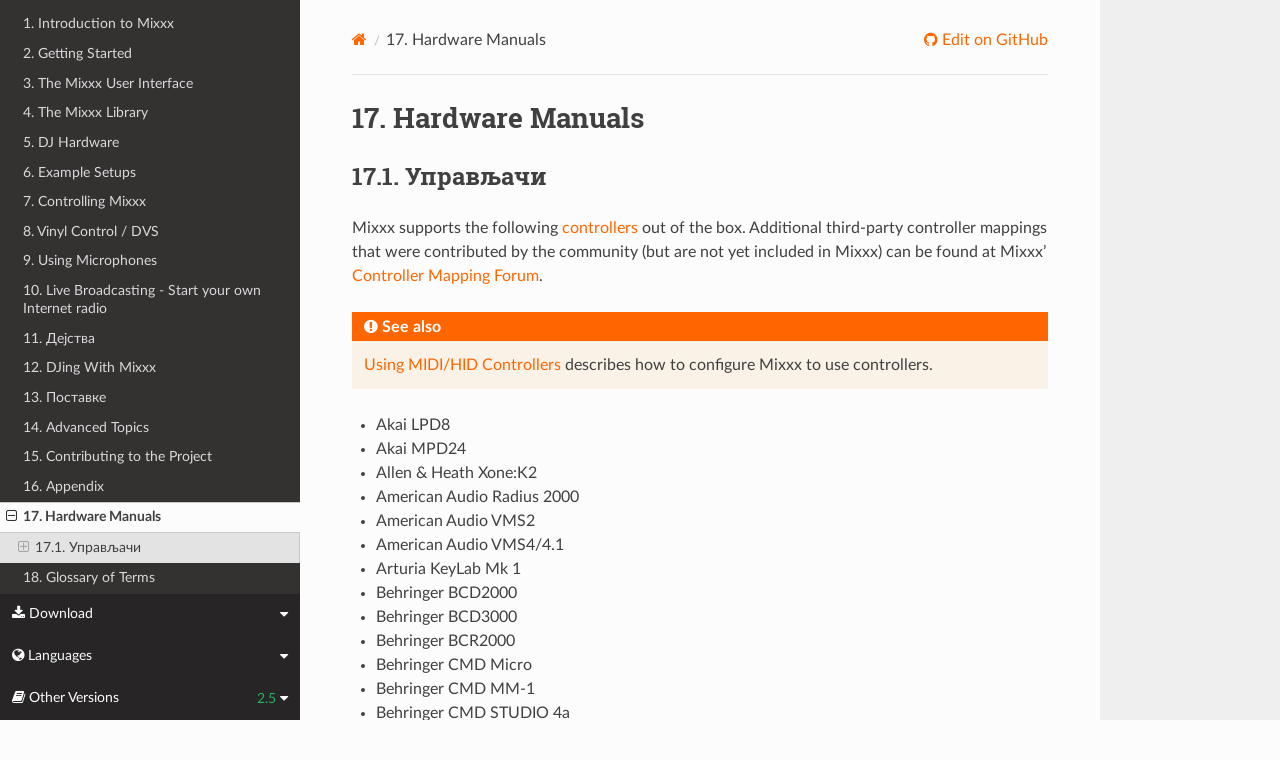

--- FILE ---
content_type: text/html; charset=UTF-8
request_url: https://manual.mixxx.org/2.5/sr/hardware/manuals.html
body_size: 5080
content:


<!DOCTYPE html>
<html class="writer-html5" lang="en">
<head>
  <meta charset="utf-8" /><meta name="generator" content="Docutils 0.19: https://docutils.sourceforge.io/" />

  <meta name="viewport" content="width=device-width, initial-scale=1.0" />
  <title>17. Hardware Manuals &mdash; Mixxx User Manual</title>
      <link rel="stylesheet" type="text/css" href="../_static/pygments.css" />
      <link rel="stylesheet" type="text/css" href="../_static/css/theme.css" />
      <link rel="stylesheet" type="text/css" href="../_static/graphviz.css" />
      <link rel="stylesheet" type="text/css" href="../_static/css/mixxx.css" />
      <link rel="stylesheet" type="text/css" href="../_static/css/widget-sidebar.css" />

  
    <link rel="shortcut icon" href="../_static/favicon.ico"/>
      <script src="../_static/jquery.js"></script>
      <script src="../_static/_sphinx_javascript_frameworks_compat.js"></script>
      <script data-url_root="../" id="documentation_options" src="../_static/documentation_options.js"></script>
      <script src="../_static/doctools.js"></script>
      <script src="../_static/sphinx_highlight.js"></script>
      <script src="../_static/translations.js"></script>
      <script src="../_static/js/widget-sidebar.js"></script>
    <script src="../_static/js/theme.js"></script>
    <link rel="index" title="Индекс" href="../genindex.html" />
    <link rel="search" title="Претрага" href="../search.html" />
    <link rel="next" title="Akai LPD8" href="controllers/akai_lpd8.html" />
    <link rel="prev" title="16.8. Changelog" href="../chapters/appendix/changelog.html" /> 
</head>

<body class="wy-body-for-nav"> 
  <div class="wy-grid-for-nav">
    <nav data-toggle="wy-nav-shift" class="wy-nav-side">
      <div class="wy-side-scroll">
        <div class="wy-side-nav-search" >

          
          
          <a class='icon icon-home' href='/2.5/sr/'>
            Mixxx
              <img src="../_static/mixxx-icon-logo-symbolic.svg" class="logo" alt="Logo"/>
          </a>
<div role="search">
  <form id="rtd-search-form" class="wy-form" action="../search.html" method="get">
    <input type="text" name="q" placeholder="Search docs" aria-label="Search docs" />
    <input type="hidden" name="check_keywords" value="yes" />
    <input type="hidden" name="area" value="default" />
  </form>
</div>
        </div><div class="wy-menu wy-menu-vertical" data-spy="affix" role="navigation" aria-label="Navigation menu">
              <ul class="current">
<li class="toctree-l1"><a class='reference internal' href='/2.5/sr/chapters/introduction'>1. Introduction to Mixxx</a></li>
<li class="toctree-l1"><a class='reference internal' href='/2.5/sr/chapters/getting_started'>2. Getting Started</a></li>
<li class="toctree-l1"><a class='reference internal' href='/2.5/sr/chapters/user_interface'>3. The Mixxx User Interface</a></li>
<li class="toctree-l1"><a class='reference internal' href='/2.5/sr/chapters/library'>4. The Mixxx Library</a></li>
<li class="toctree-l1"><a class='reference internal' href='/2.5/sr/chapters/hardware'>5. DJ Hardware</a></li>
<li class="toctree-l1"><a class='reference internal' href='/2.5/sr/chapters/example_setups'>6. Example Setups</a></li>
<li class="toctree-l1"><a class='reference internal' href='/2.5/sr/chapters/controlling_mixxx'>7. Controlling Mixxx</a></li>
<li class="toctree-l1"><a class='reference internal' href='/2.5/sr/chapters/vinyl_control'>8. Vinyl Control / DVS</a></li>
<li class="toctree-l1"><a class='reference internal' href='/2.5/sr/chapters/microphones'>9. Using Microphones</a></li>
<li class="toctree-l1"><a class='reference internal' href='/2.5/sr/chapters/livebroadcasting'>10. Live Broadcasting - Start your own Internet radio</a></li>
<li class="toctree-l1"><a class='reference internal' href='/2.5/sr/chapters/effects'>11. Дејства</a></li>
<li class="toctree-l1"><a class='reference internal' href='/2.5/sr/chapters/djing_with_mixxx'>12. DJing With Mixxx</a></li>
<li class="toctree-l1"><a class='reference internal' href='/2.5/sr/chapters/preferences'>13. Поставке</a></li>
<li class="toctree-l1"><a class='reference internal' href='/2.5/sr/chapters/advanced_topics'>14. Advanced Topics</a></li>
<li class="toctree-l1"><a class='reference internal' href='/2.5/sr/chapters/getting_involved'>15. Contributing to the Project</a></li>
<li class="toctree-l1"><a class='reference internal' href='/2.5/sr/chapters/appendix'>16. Appendix</a></li>
<li class="toctree-l1 current"><a class="current reference internal" href="#">17. Hardware Manuals</a><ul>
<li class="toctree-l2"><a class="reference internal" href="#controllers">17.1. Управљачи</a><ul>
<li class="toctree-l3"><a class='reference internal' href='/2.5/sr/hardware/controllers/akai_lpd8'>Akai LPD8</a></li>
<li class="toctree-l3"><a class='reference internal' href='/2.5/sr/hardware/controllers/akai_mpd24'>Akai MPD24</a></li>
<li class="toctree-l3"><a class='reference internal' href='/2.5/sr/hardware/controllers/allen_heath_xone_k2_k1'>Allen &amp; Heath Xone:K2</a></li>
<li class="toctree-l3"><a class='reference internal' href='/2.5/sr/hardware/controllers/american_audio_radius_2000'>American Audio Radius 2000</a></li>
<li class="toctree-l3"><a class='reference internal' href='/2.5/sr/hardware/controllers/american_audio_vms2'>American Audio VMS2</a></li>
<li class="toctree-l3"><a class='reference internal' href='/2.5/sr/hardware/controllers/american_audio_vms4'>American Audio VMS4/4.1</a></li>
<li class="toctree-l3"><a class='reference internal' href='/2.5/sr/hardware/controllers/arturia_keylab_mk1'>Arturia KeyLab Mk 1</a></li>
<li class="toctree-l3"><a class='reference internal' href='/2.5/sr/hardware/controllers/behringer_bcd2000'>Behringer BCD2000</a></li>
<li class="toctree-l3"><a class='reference internal' href='/2.5/sr/hardware/controllers/behringer_bcd3000'>Behringer BCD3000</a></li>
<li class="toctree-l3"><a class='reference internal' href='/2.5/sr/hardware/controllers/behringer_bcr2000'>Behringer BCR2000</a></li>
<li class="toctree-l3"><a class='reference internal' href='/2.5/sr/hardware/controllers/behringer_cmd_micro'>Behringer CMD Micro</a></li>
<li class="toctree-l3"><a class='reference internal' href='/2.5/sr/hardware/controllers/behringer_cmd_mm_1'>Behringer CMD MM-1</a></li>
<li class="toctree-l3"><a class='reference internal' href='/2.5/sr/hardware/controllers/behringer_cmd_studio_4a'>Behringer CMD STUDIO 4a</a></li>
<li class="toctree-l3"><a class='reference internal' href='/2.5/sr/hardware/controllers/behringer_ddm4000'>Behringer DDM4000</a></li>
<li class="toctree-l3"><a class='reference internal' href='/2.5/sr/hardware/controllers/denon_dn_hs5500'>Denon DN-HS5500</a></li>
<li class="toctree-l3"><a class='reference internal' href='/2.5/sr/hardware/controllers/denon_dn_sc2000'>Denon DN-SC2000</a></li>
<li class="toctree-l3"><a class='reference internal' href='/2.5/sr/hardware/controllers/denon_mc3000'>Denon MC3000</a></li>
<li class="toctree-l3"><a class='reference internal' href='/2.5/sr/hardware/controllers/denon_mc4000'>Denon MC4000</a></li>
<li class="toctree-l3"><a class='reference internal' href='/2.5/sr/hardware/controllers/denon_mc6000mk2'>Denon MC6000MK2</a></li>
<li class="toctree-l3"><a class='reference internal' href='/2.5/sr/hardware/controllers/denon_mc7000'>Denon MC7000</a></li>
<li class="toctree-l3"><a class='reference internal' href='/2.5/sr/hardware/controllers/dj_tech_cdj_101'>DJ Tech CDJ 101</a></li>
<li class="toctree-l3"><a class='reference internal' href='/2.5/sr/hardware/controllers/dj_tech_djm_101'>DJ Tech DJM 101</a></li>
<li class="toctree-l3"><a class='reference internal' href='/2.5/sr/hardware/controllers/dj_tech_imix_reload'>DJ Tech iMix Reload</a></li>
<li class="toctree-l3"><a class='reference internal' href='/2.5/sr/hardware/controllers/dj_tech_kontrol_one'>DJ Tech Kontrol One</a></li>
<li class="toctree-l3"><a class='reference internal' href='/2.5/sr/hardware/controllers/dj_tech_mix_101'>DJ-Tech MIX-101</a></li>
<li class="toctree-l3"><a class='reference internal' href='/2.5/sr/hardware/controllers/dj_tech_mixer_one'>DJ Tech Mixer One</a></li>
<li class="toctree-l3"><a class='reference internal' href='/2.5/sr/hardware/controllers/dj_techtools_midi_figher_classic'>DJ TechTools MIDI Fighter Classic</a></li>
<li class="toctree-l3"><a class='reference internal' href='/2.5/sr/hardware/controllers/dj_techtools_midi_fighter_spectra'>DJ TechTools MIDI Fighter Spectra</a></li>
<li class="toctree-l3"><a class='reference internal' href='/2.5/sr/hardware/controllers/dj_techtools_midi_fighter_twister'>DJ TechTools MIDI Fighter Twister</a></li>
<li class="toctree-l3"><a class='reference internal' href='/2.5/sr/hardware/controllers/eks_otus'>EKS Otus</a></li>
<li class="toctree-l3"><a class='reference internal' href='/2.5/sr/hardware/controllers/electrix_tweaker'>Electrix Tweaker</a></li>
<li class="toctree-l3"><a class='reference internal' href='/2.5/sr/hardware/controllers/evolution_x_session'>Evolution X-Session</a></li>
<li class="toctree-l3"><a class='reference internal' href='/2.5/sr/hardware/controllers/faderfox_dj2'>FaderFox DJ2</a></li>
<li class="toctree-l3"><a class='reference internal' href='/2.5/sr/hardware/controllers/gemini_cdmp_7000'>Gemini CDMP-7000</a></li>
<li class="toctree-l3"><a class='reference internal' href='/2.5/sr/hardware/controllers/gemini_firstmix'>Gemini FirstMix</a></li>
<li class="toctree-l3"><a class='reference internal' href='/2.5/sr/hardware/controllers/hercules_dj_console_4_mx'>Hercules DJ Console 4-Mx</a></li>
<li class="toctree-l3"><a class='reference internal' href='/2.5/sr/hardware/controllers/hercules_dj_console_mac_edition'>Hercules DJ Console (Mac Edition)</a></li>
<li class="toctree-l3"><a class='reference internal' href='/2.5/sr/hardware/controllers/hercules_dj_console_mk1'>Hercules DJ Console MK1</a></li>
<li class="toctree-l3"><a class='reference internal' href='/2.5/sr/hardware/controllers/hercules_dj_console_mk2'>Hercules DJ Console MK2</a></li>
<li class="toctree-l3"><a class='reference internal' href='/2.5/sr/hardware/controllers/hercules_dj_console_mk4'>Hercules DJ Console MK4</a></li>
<li class="toctree-l3"><a class='reference internal' href='/2.5/sr/hardware/controllers/hercules_dj_console_rmx'>Hercules DJ Console RMX</a></li>
<li class="toctree-l3"><a class='reference internal' href='/2.5/sr/hardware/controllers/hercules_dj_console_rmx2'>Hercules DJ Console RMX2</a></li>
<li class="toctree-l3"><a class='reference internal' href='/2.5/sr/hardware/controllers/hercules_djcontrol_mix'>Hercules DJControl MIX</a></li>
<li class="toctree-l3"><a class='reference internal' href='/2.5/sr/hardware/controllers/hercules_djcontrol_air'>Hercules DJControl AIR</a></li>
<li class="toctree-l3"><a class='reference internal' href='/2.5/sr/hardware/controllers/hercules_djcontrol_compact'>Hercules DJControl Compact</a></li>
<li class="toctree-l3"><a class='reference internal' href='/2.5/sr/hardware/controllers/hercules_djcontrol_inpulse_200'>Hercules DJControl Inpulse 200</a></li>
<li class="toctree-l3"><a class='reference internal' href='/2.5/sr/hardware/controllers/hercules_djcontrol_inpulse_300'>Hercules DJControl Inpulse 300</a></li>
<li class="toctree-l3"><a class='reference internal' href='/2.5/sr/hardware/controllers/hercules_djcontrol_inpulse_500'>Hercules DJControl Inpulse 500</a></li>
<li class="toctree-l3"><a class='reference internal' href='/2.5/sr/hardware/controllers/hercules_djcontrol_instinct'>Hercules DJControl Instinct (S)</a></li>
<li class="toctree-l3"><a class='reference internal' href='/2.5/sr/hardware/controllers/hercules_djcontrol_jogvision'>Hercules DJControl Jogvision</a></li>
<li class="toctree-l3"><a class='reference internal' href='/2.5/sr/hardware/controllers/hercules_djcontrol_mp3'>Hercules DJControl MP3</a></li>
<li class="toctree-l3"><a class='reference internal' href='/2.5/sr/hardware/controllers/hercules_djcontrol_mp3_e2'>Hercules DJControl MP3 e2 / MP3 LE / Glow</a></li>
<li class="toctree-l3"><a class='reference internal' href='/2.5/sr/hardware/controllers/hercules_djcontrol_starlight'>Hercules DJControl Starlight</a></li>
<li class="toctree-l3"><a class='reference internal' href='/2.5/sr/hardware/controllers/hercules_p32_dj'>Hercules P32 DJ</a></li>
<li class="toctree-l3"><a class='reference internal' href='/2.5/sr/hardware/controllers/icon_icontrols'>Icon iControls</a></li>
<li class="toctree-l3"><a class='reference internal' href='/2.5/sr/hardware/controllers/icon_p1_nano'>Icon P1-Nano</a></li>
<li class="toctree-l3"><a class='reference internal' href='/2.5/sr/hardware/controllers/ion_discover_dj'>ION Discover DJ</a></li>
<li class="toctree-l3"><a class='reference internal' href='/2.5/sr/hardware/controllers/ion_discover_dj_pro'>ION Discover DJ Pro</a></li>
<li class="toctree-l3"><a class='reference internal' href='/2.5/sr/hardware/controllers/keith_mcmillen_quneo'>Keith McMillen QuNeo</a></li>
<li class="toctree-l3"><a class='reference internal' href='/2.5/sr/hardware/controllers/kontrol_dj_kdj500'>Kontrol DJ KDJ500</a></li>
<li class="toctree-l3"><a class='reference internal' href='/2.5/sr/hardware/controllers/korg_kaoss_dj'>Korg Kaoss DJ controller</a></li>
<li class="toctree-l3"><a class='reference internal' href='/2.5/sr/hardware/controllers/korg_nanokontrol'>Korg nanoKONTROL</a></li>
<li class="toctree-l3"><a class='reference internal' href='/2.5/sr/hardware/controllers/korg_nanokontrol2'>Korg nanoKONTROL2</a></li>
<li class="toctree-l3"><a class='reference internal' href='/2.5/sr/hardware/controllers/korg_nanopad2'>Korg nanoPAD2</a></li>
<li class="toctree-l3"><a class='reference internal' href='/2.5/sr/hardware/controllers/m_audio_x_session_pro'>M-Audio X-Session Pro</a></li>
<li class="toctree-l3"><a class='reference internal' href='/2.5/sr/hardware/controllers/m_audio_xponent'>M-Audio Torq Xponent</a></li>
<li class="toctree-l3"><a class='reference internal' href='/2.5/sr/hardware/controllers/miditech_midicontrol'>Miditech Midicontrol</a></li>
<li class="toctree-l3"><a class='reference internal' href='/2.5/sr/hardware/controllers/mixman_dm2'>Mixman DM2</a></li>
<li class="toctree-l3"><a class='reference internal' href='/2.5/sr/hardware/controllers/mixvibes_u_mix_control_2'>MixVibes U-Mix Control (Pro) 2</a></li>
<li class="toctree-l3"><a class='reference internal' href='/2.5/sr/hardware/controllers/mvave_smc_mixer'>M-Vave SMC-Mixer</a></li>
<li class="toctree-l3"><a class='reference internal' href='/2.5/sr/hardware/controllers/mvave_smk-25-ii'>M-Vave SMK-25 II</a></li>
<li class="toctree-l3"><a class='reference internal' href='/2.5/sr/hardware/controllers/native_instruments_traktor_kontrol_f1'>Native Instruments Traktor Kontrol F1</a></li>
<li class="toctree-l3"><a class='reference internal' href='/2.5/sr/hardware/controllers/native_instruments_traktor_kontrol_s2_mk1'>Native Instruments Traktor Kontrol S2 MK1</a></li>
<li class="toctree-l3"><a class='reference internal' href='/2.5/sr/hardware/controllers/native_instruments_traktor_kontrol_s2_mk2'>Native Instruments Traktor Kontrol S2 MK2</a></li>
<li class="toctree-l3"><a class='reference internal' href='/2.5/sr/hardware/controllers/native_instruments_traktor_kontrol_s2_mk3'>Native Instruments Traktor Kontrol S2 MK3</a></li>
<li class="toctree-l3"><a class='reference internal' href='/2.5/sr/hardware/controllers/native_instruments_traktor_kontrol_s3'>Native Instruments Traktor Kontrol S3</a></li>
<li class="toctree-l3"><a class='reference internal' href='/2.5/sr/hardware/controllers/native_instruments_traktor_kontrol_s4_mk2'>Native Instruments Traktor Kontrol S4 MK2</a></li>
<li class="toctree-l3"><a class='reference internal' href='/2.5/sr/hardware/controllers/native_instruments_traktor_kontrol_s4_mk3'>Native Instruments Traktor Kontrol S4 MK3</a></li>
<li class="toctree-l3"><a class='reference internal' href='/2.5/sr/hardware/controllers/native_instruments_traktor_kontrol_x1'>Native Instruments Traktor Kontrol X1</a></li>
<li class="toctree-l3"><a class='reference internal' href='/2.5/sr/hardware/controllers/native_instruments_traktor_kontrol_z1'>Native Instruments Traktor Kontrol Z1</a></li>
<li class="toctree-l3"><a class='reference internal' href='/2.5/sr/hardware/controllers/nintendo_wiimote'>Nintendo Wiimote</a></li>
<li class="toctree-l3"><a class='reference internal' href='/2.5/sr/hardware/controllers/novation_dicer'>Novation Dicer</a></li>
<li class="toctree-l3"><a class='reference internal' href='/2.5/sr/hardware/controllers/novation_launchpad_mini'>Novation Launchpad Mini</a></li>
<li class="toctree-l3"><a class='reference internal' href='/2.5/sr/hardware/controllers/novation_launchpad_mk1'>Novation Launchpad MK1</a></li>
<li class="toctree-l3"><a class='reference internal' href='/2.5/sr/hardware/controllers/novation_launchpad_mk2'>Novation Launchpad MK2</a></li>
<li class="toctree-l3"><a class='reference internal' href='/2.5/sr/hardware/controllers/novation_twitch'>Novation Twitch</a></li>
<li class="toctree-l3"><a class='reference internal' href='/2.5/sr/hardware/controllers/numark_dj2go'>Numark DJ2GO</a></li>
<li class="toctree-l3"><a class='reference internal' href='/2.5/sr/hardware/controllers/numark_dj2go2_touch'>Numark DJ2GO2 Touch</a></li>
<li class="toctree-l3"><a class='reference internal' href='/2.5/sr/hardware/controllers/numark_idj_live_ii'>Numark iDJ Live II</a></li>
<li class="toctree-l3"><a class='reference internal' href='/2.5/sr/hardware/controllers/numark_mixtrack'>Numark Mixtrack</a></li>
<li class="toctree-l3"><a class='reference internal' href='/2.5/sr/hardware/controllers/numark_mixtrack_platinum'>Numark Mixtrack Platinum</a></li>
<li class="toctree-l3"><a class='reference internal' href='/2.5/sr/hardware/controllers/numark_mixtrack_platinum_fx'>Numark Mixtrack Platinum FX</a></li>
<li class="toctree-l3"><a class='reference internal' href='/2.5/sr/hardware/controllers/numark_mixtrack_pro'>Numark Mixtrack Pro</a></li>
<li class="toctree-l3"><a class='reference internal' href='/2.5/sr/hardware/controllers/numark_mixtrack_pro_3'>Numark Mixtrack (Pro) 3</a></li>
<li class="toctree-l3"><a class='reference internal' href='/2.5/sr/hardware/controllers/numark_mixtrack_pro_fx'>Numark Mixtrack Pro FX</a></li>
<li class="toctree-l3"><a class='reference internal' href='/2.5/sr/hardware/controllers/numark_mixtrack_pro_ii'>Numark Mixtrack Pro II</a></li>
<li class="toctree-l3"><a class='reference internal' href='/2.5/sr/hardware/controllers/numark_n4'>Numark N4</a></li>
<li class="toctree-l3"><a class='reference internal' href='/2.5/sr/hardware/controllers/numark_ns6ii'>Numark NS6II</a></li>
<li class="toctree-l3"><a class='reference internal' href='/2.5/sr/hardware/controllers/numark_ns7'>Numark NS7</a></li>
<li class="toctree-l3"><a class='reference internal' href='/2.5/sr/hardware/controllers/numark_omni_control'>Numark Omni Control</a></li>
<li class="toctree-l3"><a class='reference internal' href='/2.5/sr/hardware/controllers/numark_party_mix'>Numark Party Mix</a></li>
<li class="toctree-l3"><a class='reference internal' href='/2.5/sr/hardware/controllers/numark_scratch'>Numark Scratch</a></li>
<li class="toctree-l3"><a class='reference internal' href='/2.5/sr/hardware/controllers/numark_total_control'>Numark Total Control</a></li>
<li class="toctree-l3"><a class='reference internal' href='/2.5/sr/hardware/controllers/numark_v7'>Numark V7</a></li>
<li class="toctree-l3"><a class='reference internal' href='/2.5/sr/hardware/controllers/pioneer_cdj_2000'>Pioneer CDJ-2000</a></li>
<li class="toctree-l3"><a class='reference internal' href='/2.5/sr/hardware/controllers/pioneer_cdj_350'>Pioneer CDJ-350</a></li>
<li class="toctree-l3"><a class='reference internal' href='/2.5/sr/hardware/controllers/pioneer_cdj_850'>Pioneer CDJ-850</a></li>
<li class="toctree-l3"><a class='reference internal' href='/2.5/sr/hardware/controllers/pioneer_ddj_200'>Pioneer DDJ-200</a></li>
<li class="toctree-l3"><a class='reference internal' href='/2.5/sr/hardware/controllers/pioneer_ddj_400'>Pioneer DDJ-400</a></li>
<li class="toctree-l3"><a class='reference internal' href='/2.5/sr/hardware/controllers/pioneer_ddj_flx4'>Pioneer DDJ-FLX4</a></li>
<li class="toctree-l3"><a class='reference internal' href='/2.5/sr/hardware/controllers/pioneer_ddj_sb'>Pioneer DDJ-SB</a></li>
<li class="toctree-l3"><a class='reference internal' href='/2.5/sr/hardware/controllers/pioneer_ddj_sb2'>Pioneer DDJ-SB2</a></li>
<li class="toctree-l3"><a class='reference internal' href='/2.5/sr/hardware/controllers/pioneer_ddj_sb3'>Pioneer DDJ-SB3</a></li>
<li class="toctree-l3"><a class='reference internal' href='/2.5/sr/hardware/controllers/pioneer_ddj_sx'>Pioneer DDJ-SX</a></li>
<li class="toctree-l3"><a class='reference internal' href='/2.5/sr/hardware/controllers/reloop_beatmix_2'>Reloop Beatmix 2</a></li>
<li class="toctree-l3"><a class='reference internal' href='/2.5/sr/hardware/controllers/reloop_beatmix_4'>Reloop Beatmix 4</a></li>
<li class="toctree-l3"><a class='reference internal' href='/2.5/sr/hardware/controllers/reloop_beatpad'>Reloop Beatpad</a></li>
<li class="toctree-l3"><a class='reference internal' href='/2.5/sr/hardware/controllers/reloop_digital_jockey_2_controller_edition'>Reloop Digital Jockey 2 Controller Edition</a></li>
<li class="toctree-l3"><a class='reference internal' href='/2.5/sr/hardware/controllers/reloop_digital_jockey_2_interface_edition'>Reloop Digital Jockey 2 Interface Edition</a></li>
<li class="toctree-l3"><a class='reference internal' href='/2.5/sr/hardware/controllers/reloop_digital_jockey_2_master_edition'>Reloop Digital Jockey 2 Master Edition</a></li>
<li class="toctree-l3"><a class='reference internal' href='/2.5/sr/hardware/controllers/reloop_jockey_3_master_edition'>Reloop Jockey 3 Master Edition</a></li>
<li class="toctree-l3"><a class='reference internal' href='/2.5/sr/hardware/controllers/reloop_mixage'>Reloop Mixage</a></li>
<li class="toctree-l3"><a class='reference internal' href='/2.5/sr/hardware/controllers/reloop_terminal_mix_series'>Reloop Terminal Mix 2/4</a></li>
<li class="toctree-l3"><a class='reference internal' href='/2.5/sr/hardware/controllers/roland_dj_505'>Roland DJ-505</a></li>
<li class="toctree-l3"><a class='reference internal' href='/2.5/sr/hardware/controllers/sony_sixxaxis'>Sony Sixxaxis</a></li>
<li class="toctree-l3"><a class='reference internal' href='/2.5/sr/hardware/controllers/soundless_studio_joymidi'>Soundless Studio joyMIDI</a></li>
<li class="toctree-l3"><a class='reference internal' href='/2.5/sr/hardware/controllers/stanton_djc_4'>Stanton DJC.4</a></li>
<li class="toctree-l3"><a class='reference internal' href='/2.5/sr/hardware/controllers/stanton_scs1d'>Stanton SCS.1d</a></li>
<li class="toctree-l3"><a class='reference internal' href='/2.5/sr/hardware/controllers/stanton_scs1m'>Stanton SCS.1m</a></li>
<li class="toctree-l3"><a class='reference internal' href='/2.5/sr/hardware/controllers/stanton_scs3d'>Stanton SCS.3d “DaScratch”</a></li>
<li class="toctree-l3"><a class='reference internal' href='/2.5/sr/hardware/controllers/stanton_scs3m'>Stanton SCS.3m “DaMix”</a></li>
<li class="toctree-l3"><a class='reference internal' href='/2.5/sr/hardware/controllers/tascam_us_428'>Tascam US-428</a></li>
<li class="toctree-l3"><a class='reference internal' href='/2.5/sr/hardware/controllers/trakprodj'>TrakProDJ</a></li>
<li class="toctree-l3"><a class='reference internal' href='/2.5/sr/hardware/controllers/vestax_sphin'>Vestax Spin</a></li>
<li class="toctree-l3"><a class='reference internal' href='/2.5/sr/hardware/controllers/vestax_typhoon'>Vestax Typhoon</a></li>
<li class="toctree-l3"><a class='reference internal' href='/2.5/sr/hardware/controllers/vestax_vci_100_mixvibes_3dex_edition'>Vestax VCI-1000 (MixVibes 3DEX Edition)</a></li>
<li class="toctree-l3"><a class='reference internal' href='/2.5/sr/hardware/controllers/vestax_vci_100mki'>Vestax VCI-100 MKI</a></li>
<li class="toctree-l3"><a class='reference internal' href='/2.5/sr/hardware/controllers/vestax_vci_100mkii'>Vestax VCI-100 MKII</a></li>
<li class="toctree-l3"><a class='reference internal' href='/2.5/sr/hardware/controllers/vestax_vci_300'>Vestax VCI-300</a></li>
<li class="toctree-l3"><a class='reference internal' href='/2.5/sr/hardware/controllers/vestax_vci_400'>Vestax VCI-400</a></li>
<li class="toctree-l3"><a class='reference internal' href='/2.5/sr/hardware/controllers/yaeltex_minimixxx'>Yaeltex MiniMixxx</a></li>
</ul>
</li>
</ul>
</li>
<li class="toctree-l1"><a class='reference internal' href='/2.5/sr/glossary'>18. Glossary of Terms</a></li>
</ul>

        </div>
      </div>
    </nav>

    <section data-toggle="wy-nav-shift" class="wy-nav-content-wrap"><nav class="wy-nav-top" aria-label="Mobile navigation menu" >
          <i data-toggle="wy-nav-top" class="fa fa-bars"></i>
          <a href='/2.5/sr/'>Mixxx</a>
      </nav>

      <div class="wy-nav-content">


        <div class="rst-content">
          <div role="navigation" aria-label="Page navigation">
  <ul class="wy-breadcrumbs">
      <li><a aria-label='Home' class='icon icon-home' href='/2.5/sr/'></a></li>
      <li class="breadcrumb-item active"><span class="section-number">17. </span>Hardware Manuals</li>
      <li class="wy-breadcrumbs-aside">
              <a href="https://github.com/mixxxdj/manual/blob/main/source/hardware/manuals.rst" class="fa fa-github"> Edit on GitHub</a>
      </li>
  </ul>
  <hr/>
</div>
          <div role="main" class="document" itemscope="itemscope" itemtype="http://schema.org/Article">
           <div itemprop="articleBody">
             
  <section id="hardware-manuals">
<span id="id1"></span><h1><span class="section-number">17. </span>Hardware Manuals<a class="headerlink" href="#hardware-manuals" title="Permalink to this heading"></a></h1>
<section id="controllers">
<h2><span class="section-number">17.1. </span>Управљачи<a class="headerlink" href="#controllers" title="Permalink to this heading"></a></h2>
<p>Mixxx supports the following <a class='reference internal' href='/2.5/sr/chapters/hardware#hardware-controllers'><span class="std std-ref">controllers</span></a> out of the box.
Additional third-party controller mappings that were contributed by the community (but are not yet included in Mixxx) can be found at Mixxx’ <a class="reference external" href="https://mixxx.discourse.group/c/controller-mappings/10">Controller Mapping Forum</a>.</p>
<div class="admonition seealso">
<p class="admonition-title">See also</p>
<p><a class='reference internal' href='/2.5/sr/chapters/controlling_mixxx#control-midi'><span class="std std-ref">Using MIDI/HID Controllers</span></a> describes how to configure Mixxx to use controllers.</p>
</div>
<div class="toctree-wrapper compound">
<ul>
<li class="toctree-l1"><a class='reference internal' href='/2.5/sr/hardware/controllers/akai_lpd8'>Akai LPD8</a></li>
<li class="toctree-l1"><a class='reference internal' href='/2.5/sr/hardware/controllers/akai_mpd24'>Akai MPD24</a></li>
<li class="toctree-l1"><a class='reference internal' href='/2.5/sr/hardware/controllers/allen_heath_xone_k2_k1'>Allen &amp; Heath Xone:K2</a></li>
<li class="toctree-l1"><a class='reference internal' href='/2.5/sr/hardware/controllers/american_audio_radius_2000'>American Audio Radius 2000</a></li>
<li class="toctree-l1"><a class='reference internal' href='/2.5/sr/hardware/controllers/american_audio_vms2'>American Audio VMS2</a></li>
<li class="toctree-l1"><a class='reference internal' href='/2.5/sr/hardware/controllers/american_audio_vms4'>American Audio VMS4/4.1</a></li>
<li class="toctree-l1"><a class='reference internal' href='/2.5/sr/hardware/controllers/arturia_keylab_mk1'>Arturia KeyLab Mk 1</a></li>
<li class="toctree-l1"><a class='reference internal' href='/2.5/sr/hardware/controllers/behringer_bcd2000'>Behringer BCD2000</a></li>
<li class="toctree-l1"><a class='reference internal' href='/2.5/sr/hardware/controllers/behringer_bcd3000'>Behringer BCD3000</a></li>
<li class="toctree-l1"><a class='reference internal' href='/2.5/sr/hardware/controllers/behringer_bcr2000'>Behringer BCR2000</a></li>
<li class="toctree-l1"><a class='reference internal' href='/2.5/sr/hardware/controllers/behringer_cmd_micro'>Behringer CMD Micro</a></li>
<li class="toctree-l1"><a class='reference internal' href='/2.5/sr/hardware/controllers/behringer_cmd_mm_1'>Behringer CMD MM-1</a></li>
<li class="toctree-l1"><a class='reference internal' href='/2.5/sr/hardware/controllers/behringer_cmd_studio_4a'>Behringer CMD STUDIO 4a</a></li>
<li class="toctree-l1"><a class='reference internal' href='/2.5/sr/hardware/controllers/behringer_ddm4000'>Behringer DDM4000</a></li>
<li class="toctree-l1"><a class='reference internal' href='/2.5/sr/hardware/controllers/denon_dn_hs5500'>Denon DN-HS5500</a></li>
<li class="toctree-l1"><a class='reference internal' href='/2.5/sr/hardware/controllers/denon_dn_sc2000'>Denon DN-SC2000</a></li>
<li class="toctree-l1"><a class='reference internal' href='/2.5/sr/hardware/controllers/denon_mc3000'>Denon MC3000</a></li>
<li class="toctree-l1"><a class='reference internal' href='/2.5/sr/hardware/controllers/denon_mc4000'>Denon MC4000</a></li>
<li class="toctree-l1"><a class='reference internal' href='/2.5/sr/hardware/controllers/denon_mc6000mk2'>Denon MC6000MK2</a></li>
<li class="toctree-l1"><a class='reference internal' href='/2.5/sr/hardware/controllers/denon_mc7000'>Denon MC7000</a></li>
<li class="toctree-l1"><a class='reference internal' href='/2.5/sr/hardware/controllers/dj_tech_cdj_101'>DJ Tech CDJ 101</a></li>
<li class="toctree-l1"><a class='reference internal' href='/2.5/sr/hardware/controllers/dj_tech_djm_101'>DJ Tech DJM 101</a></li>
<li class="toctree-l1"><a class='reference internal' href='/2.5/sr/hardware/controllers/dj_tech_imix_reload'>DJ Tech iMix Reload</a></li>
<li class="toctree-l1"><a class='reference internal' href='/2.5/sr/hardware/controllers/dj_tech_kontrol_one'>DJ Tech Kontrol One</a></li>
<li class="toctree-l1"><a class='reference internal' href='/2.5/sr/hardware/controllers/dj_tech_mix_101'>DJ-Tech MIX-101</a></li>
<li class="toctree-l1"><a class='reference internal' href='/2.5/sr/hardware/controllers/dj_tech_mixer_one'>DJ Tech Mixer One</a></li>
<li class="toctree-l1"><a class='reference internal' href='/2.5/sr/hardware/controllers/dj_techtools_midi_figher_classic'>DJ TechTools MIDI Fighter Classic</a></li>
<li class="toctree-l1"><a class='reference internal' href='/2.5/sr/hardware/controllers/dj_techtools_midi_fighter_spectra'>DJ TechTools MIDI Fighter Spectra</a></li>
<li class="toctree-l1"><a class='reference internal' href='/2.5/sr/hardware/controllers/dj_techtools_midi_fighter_twister'>DJ TechTools MIDI Fighter Twister</a></li>
<li class="toctree-l1"><a class='reference internal' href='/2.5/sr/hardware/controllers/eks_otus'>EKS Otus</a></li>
<li class="toctree-l1"><a class='reference internal' href='/2.5/sr/hardware/controllers/electrix_tweaker'>Electrix Tweaker</a></li>
<li class="toctree-l1"><a class='reference internal' href='/2.5/sr/hardware/controllers/evolution_x_session'>Evolution X-Session</a></li>
<li class="toctree-l1"><a class='reference internal' href='/2.5/sr/hardware/controllers/faderfox_dj2'>FaderFox DJ2</a></li>
<li class="toctree-l1"><a class='reference internal' href='/2.5/sr/hardware/controllers/gemini_cdmp_7000'>Gemini CDMP-7000</a></li>
<li class="toctree-l1"><a class='reference internal' href='/2.5/sr/hardware/controllers/gemini_firstmix'>Gemini FirstMix</a></li>
<li class="toctree-l1"><a class='reference internal' href='/2.5/sr/hardware/controllers/hercules_dj_console_4_mx'>Hercules DJ Console 4-Mx</a></li>
<li class="toctree-l1"><a class='reference internal' href='/2.5/sr/hardware/controllers/hercules_dj_console_mac_edition'>Hercules DJ Console (Mac Edition)</a></li>
<li class="toctree-l1"><a class='reference internal' href='/2.5/sr/hardware/controllers/hercules_dj_console_mk1'>Hercules DJ Console MK1</a></li>
<li class="toctree-l1"><a class='reference internal' href='/2.5/sr/hardware/controllers/hercules_dj_console_mk2'>Hercules DJ Console MK2</a></li>
<li class="toctree-l1"><a class='reference internal' href='/2.5/sr/hardware/controllers/hercules_dj_console_mk4'>Hercules DJ Console MK4</a></li>
<li class="toctree-l1"><a class='reference internal' href='/2.5/sr/hardware/controllers/hercules_dj_console_rmx'>Hercules DJ Console RMX</a></li>
<li class="toctree-l1"><a class='reference internal' href='/2.5/sr/hardware/controllers/hercules_dj_console_rmx2'>Hercules DJ Console RMX2</a></li>
<li class="toctree-l1"><a class='reference internal' href='/2.5/sr/hardware/controllers/hercules_djcontrol_mix'>Hercules DJControl MIX</a></li>
<li class="toctree-l1"><a class='reference internal' href='/2.5/sr/hardware/controllers/hercules_djcontrol_air'>Hercules DJControl AIR</a></li>
<li class="toctree-l1"><a class='reference internal' href='/2.5/sr/hardware/controllers/hercules_djcontrol_compact'>Hercules DJControl Compact</a></li>
<li class="toctree-l1"><a class='reference internal' href='/2.5/sr/hardware/controllers/hercules_djcontrol_inpulse_200'>Hercules DJControl Inpulse 200</a></li>
<li class="toctree-l1"><a class='reference internal' href='/2.5/sr/hardware/controllers/hercules_djcontrol_inpulse_300'>Hercules DJControl Inpulse 300</a></li>
<li class="toctree-l1"><a class='reference internal' href='/2.5/sr/hardware/controllers/hercules_djcontrol_inpulse_500'>Hercules DJControl Inpulse 500</a></li>
<li class="toctree-l1"><a class='reference internal' href='/2.5/sr/hardware/controllers/hercules_djcontrol_instinct'>Hercules DJControl Instinct (S)</a></li>
<li class="toctree-l1"><a class='reference internal' href='/2.5/sr/hardware/controllers/hercules_djcontrol_jogvision'>Hercules DJControl Jogvision</a></li>
<li class="toctree-l1"><a class='reference internal' href='/2.5/sr/hardware/controllers/hercules_djcontrol_mp3'>Hercules DJControl MP3</a></li>
<li class="toctree-l1"><a class='reference internal' href='/2.5/sr/hardware/controllers/hercules_djcontrol_mp3_e2'>Hercules DJControl MP3 e2 / MP3 LE / Glow</a></li>
<li class="toctree-l1"><a class='reference internal' href='/2.5/sr/hardware/controllers/hercules_djcontrol_starlight'>Hercules DJControl Starlight</a></li>
<li class="toctree-l1"><a class='reference internal' href='/2.5/sr/hardware/controllers/hercules_p32_dj'>Hercules P32 DJ</a></li>
<li class="toctree-l1"><a class='reference internal' href='/2.5/sr/hardware/controllers/icon_icontrols'>Icon iControls</a></li>
<li class="toctree-l1"><a class='reference internal' href='/2.5/sr/hardware/controllers/icon_p1_nano'>Icon P1-Nano</a></li>
<li class="toctree-l1"><a class='reference internal' href='/2.5/sr/hardware/controllers/ion_discover_dj'>ION Discover DJ</a></li>
<li class="toctree-l1"><a class='reference internal' href='/2.5/sr/hardware/controllers/ion_discover_dj_pro'>ION Discover DJ Pro</a></li>
<li class="toctree-l1"><a class='reference internal' href='/2.5/sr/hardware/controllers/keith_mcmillen_quneo'>Keith McMillen QuNeo</a></li>
<li class="toctree-l1"><a class='reference internal' href='/2.5/sr/hardware/controllers/kontrol_dj_kdj500'>Kontrol DJ KDJ500</a></li>
<li class="toctree-l1"><a class='reference internal' href='/2.5/sr/hardware/controllers/korg_kaoss_dj'>Korg Kaoss DJ controller</a></li>
<li class="toctree-l1"><a class='reference internal' href='/2.5/sr/hardware/controllers/korg_nanokontrol'>Korg nanoKONTROL</a></li>
<li class="toctree-l1"><a class='reference internal' href='/2.5/sr/hardware/controllers/korg_nanokontrol2'>Korg nanoKONTROL2</a></li>
<li class="toctree-l1"><a class='reference internal' href='/2.5/sr/hardware/controllers/korg_nanopad2'>Korg nanoPAD2</a></li>
<li class="toctree-l1"><a class='reference internal' href='/2.5/sr/hardware/controllers/m_audio_x_session_pro'>M-Audio X-Session Pro</a></li>
<li class="toctree-l1"><a class='reference internal' href='/2.5/sr/hardware/controllers/m_audio_xponent'>M-Audio Torq Xponent</a></li>
<li class="toctree-l1"><a class='reference internal' href='/2.5/sr/hardware/controllers/miditech_midicontrol'>Miditech Midicontrol</a></li>
<li class="toctree-l1"><a class='reference internal' href='/2.5/sr/hardware/controllers/mixman_dm2'>Mixman DM2</a></li>
<li class="toctree-l1"><a class='reference internal' href='/2.5/sr/hardware/controllers/mixvibes_u_mix_control_2'>MixVibes U-Mix Control (Pro) 2</a></li>
<li class="toctree-l1"><a class='reference internal' href='/2.5/sr/hardware/controllers/mvave_smc_mixer'>M-Vave SMC-Mixer</a></li>
<li class="toctree-l1"><a class='reference internal' href='/2.5/sr/hardware/controllers/mvave_smk-25-ii'>M-Vave SMK-25 II</a></li>
<li class="toctree-l1"><a class='reference internal' href='/2.5/sr/hardware/controllers/native_instruments_traktor_kontrol_f1'>Native Instruments Traktor Kontrol F1</a></li>
<li class="toctree-l1"><a class='reference internal' href='/2.5/sr/hardware/controllers/native_instruments_traktor_kontrol_s2_mk1'>Native Instruments Traktor Kontrol S2 MK1</a></li>
<li class="toctree-l1"><a class='reference internal' href='/2.5/sr/hardware/controllers/native_instruments_traktor_kontrol_s2_mk2'>Native Instruments Traktor Kontrol S2 MK2</a></li>
<li class="toctree-l1"><a class='reference internal' href='/2.5/sr/hardware/controllers/native_instruments_traktor_kontrol_s2_mk3'>Native Instruments Traktor Kontrol S2 MK3</a></li>
<li class="toctree-l1"><a class='reference internal' href='/2.5/sr/hardware/controllers/native_instruments_traktor_kontrol_s3'>Native Instruments Traktor Kontrol S3</a></li>
<li class="toctree-l1"><a class='reference internal' href='/2.5/sr/hardware/controllers/native_instruments_traktor_kontrol_s4_mk2'>Native Instruments Traktor Kontrol S4 MK2</a></li>
<li class="toctree-l1"><a class='reference internal' href='/2.5/sr/hardware/controllers/native_instruments_traktor_kontrol_s4_mk3'>Native Instruments Traktor Kontrol S4 MK3</a></li>
<li class="toctree-l1"><a class='reference internal' href='/2.5/sr/hardware/controllers/native_instruments_traktor_kontrol_x1'>Native Instruments Traktor Kontrol X1</a></li>
<li class="toctree-l1"><a class='reference internal' href='/2.5/sr/hardware/controllers/native_instruments_traktor_kontrol_z1'>Native Instruments Traktor Kontrol Z1</a></li>
<li class="toctree-l1"><a class='reference internal' href='/2.5/sr/hardware/controllers/nintendo_wiimote'>Nintendo Wiimote</a></li>
<li class="toctree-l1"><a class='reference internal' href='/2.5/sr/hardware/controllers/novation_dicer'>Novation Dicer</a></li>
<li class="toctree-l1"><a class='reference internal' href='/2.5/sr/hardware/controllers/novation_launchpad_mini'>Novation Launchpad Mini</a></li>
<li class="toctree-l1"><a class='reference internal' href='/2.5/sr/hardware/controllers/novation_launchpad_mk1'>Novation Launchpad MK1</a></li>
<li class="toctree-l1"><a class='reference internal' href='/2.5/sr/hardware/controllers/novation_launchpad_mk2'>Novation Launchpad MK2</a></li>
<li class="toctree-l1"><a class='reference internal' href='/2.5/sr/hardware/controllers/novation_twitch'>Novation Twitch</a></li>
<li class="toctree-l1"><a class='reference internal' href='/2.5/sr/hardware/controllers/numark_dj2go'>Numark DJ2GO</a></li>
<li class="toctree-l1"><a class='reference internal' href='/2.5/sr/hardware/controllers/numark_dj2go2_touch'>Numark DJ2GO2 Touch</a></li>
<li class="toctree-l1"><a class='reference internal' href='/2.5/sr/hardware/controllers/numark_idj_live_ii'>Numark iDJ Live II</a></li>
<li class="toctree-l1"><a class='reference internal' href='/2.5/sr/hardware/controllers/numark_mixtrack'>Numark Mixtrack</a></li>
<li class="toctree-l1"><a class='reference internal' href='/2.5/sr/hardware/controllers/numark_mixtrack_platinum'>Numark Mixtrack Platinum</a></li>
<li class="toctree-l1"><a class='reference internal' href='/2.5/sr/hardware/controllers/numark_mixtrack_platinum_fx'>Numark Mixtrack Platinum FX</a></li>
<li class="toctree-l1"><a class='reference internal' href='/2.5/sr/hardware/controllers/numark_mixtrack_pro'>Numark Mixtrack Pro</a></li>
<li class="toctree-l1"><a class='reference internal' href='/2.5/sr/hardware/controllers/numark_mixtrack_pro_3'>Numark Mixtrack (Pro) 3</a></li>
<li class="toctree-l1"><a class='reference internal' href='/2.5/sr/hardware/controllers/numark_mixtrack_pro_fx'>Numark Mixtrack Pro FX</a></li>
<li class="toctree-l1"><a class='reference internal' href='/2.5/sr/hardware/controllers/numark_mixtrack_pro_ii'>Numark Mixtrack Pro II</a></li>
<li class="toctree-l1"><a class='reference internal' href='/2.5/sr/hardware/controllers/numark_n4'>Numark N4</a></li>
<li class="toctree-l1"><a class='reference internal' href='/2.5/sr/hardware/controllers/numark_ns6ii'>Numark NS6II</a></li>
<li class="toctree-l1"><a class='reference internal' href='/2.5/sr/hardware/controllers/numark_ns7'>Numark NS7</a></li>
<li class="toctree-l1"><a class='reference internal' href='/2.5/sr/hardware/controllers/numark_omni_control'>Numark Omni Control</a></li>
<li class="toctree-l1"><a class='reference internal' href='/2.5/sr/hardware/controllers/numark_party_mix'>Numark Party Mix</a></li>
<li class="toctree-l1"><a class='reference internal' href='/2.5/sr/hardware/controllers/numark_scratch'>Numark Scratch</a></li>
<li class="toctree-l1"><a class='reference internal' href='/2.5/sr/hardware/controllers/numark_total_control'>Numark Total Control</a></li>
<li class="toctree-l1"><a class='reference internal' href='/2.5/sr/hardware/controllers/numark_v7'>Numark V7</a></li>
<li class="toctree-l1"><a class='reference internal' href='/2.5/sr/hardware/controllers/pioneer_cdj_2000'>Pioneer CDJ-2000</a></li>
<li class="toctree-l1"><a class='reference internal' href='/2.5/sr/hardware/controllers/pioneer_cdj_350'>Pioneer CDJ-350</a></li>
<li class="toctree-l1"><a class='reference internal' href='/2.5/sr/hardware/controllers/pioneer_cdj_850'>Pioneer CDJ-850</a></li>
<li class="toctree-l1"><a class='reference internal' href='/2.5/sr/hardware/controllers/pioneer_ddj_200'>Pioneer DDJ-200</a></li>
<li class="toctree-l1"><a class='reference internal' href='/2.5/sr/hardware/controllers/pioneer_ddj_400'>Pioneer DDJ-400</a></li>
<li class="toctree-l1"><a class='reference internal' href='/2.5/sr/hardware/controllers/pioneer_ddj_flx4'>Pioneer DDJ-FLX4</a></li>
<li class="toctree-l1"><a class='reference internal' href='/2.5/sr/hardware/controllers/pioneer_ddj_sb'>Pioneer DDJ-SB</a></li>
<li class="toctree-l1"><a class='reference internal' href='/2.5/sr/hardware/controllers/pioneer_ddj_sb2'>Pioneer DDJ-SB2</a></li>
<li class="toctree-l1"><a class='reference internal' href='/2.5/sr/hardware/controllers/pioneer_ddj_sb3'>Pioneer DDJ-SB3</a></li>
<li class="toctree-l1"><a class='reference internal' href='/2.5/sr/hardware/controllers/pioneer_ddj_sx'>Pioneer DDJ-SX</a></li>
<li class="toctree-l1"><a class='reference internal' href='/2.5/sr/hardware/controllers/reloop_beatmix_2'>Reloop Beatmix 2</a></li>
<li class="toctree-l1"><a class='reference internal' href='/2.5/sr/hardware/controllers/reloop_beatmix_4'>Reloop Beatmix 4</a></li>
<li class="toctree-l1"><a class='reference internal' href='/2.5/sr/hardware/controllers/reloop_beatpad'>Reloop Beatpad</a></li>
<li class="toctree-l1"><a class='reference internal' href='/2.5/sr/hardware/controllers/reloop_digital_jockey_2_controller_edition'>Reloop Digital Jockey 2 Controller Edition</a></li>
<li class="toctree-l1"><a class='reference internal' href='/2.5/sr/hardware/controllers/reloop_digital_jockey_2_interface_edition'>Reloop Digital Jockey 2 Interface Edition</a></li>
<li class="toctree-l1"><a class='reference internal' href='/2.5/sr/hardware/controllers/reloop_digital_jockey_2_master_edition'>Reloop Digital Jockey 2 Master Edition</a></li>
<li class="toctree-l1"><a class='reference internal' href='/2.5/sr/hardware/controllers/reloop_jockey_3_master_edition'>Reloop Jockey 3 Master Edition</a></li>
<li class="toctree-l1"><a class='reference internal' href='/2.5/sr/hardware/controllers/reloop_mixage'>Reloop Mixage</a></li>
<li class="toctree-l1"><a class='reference internal' href='/2.5/sr/hardware/controllers/reloop_terminal_mix_series'>Reloop Terminal Mix 2/4</a></li>
<li class="toctree-l1"><a class='reference internal' href='/2.5/sr/hardware/controllers/roland_dj_505'>Roland DJ-505</a></li>
<li class="toctree-l1"><a class='reference internal' href='/2.5/sr/hardware/controllers/sony_sixxaxis'>Sony Sixxaxis</a></li>
<li class="toctree-l1"><a class='reference internal' href='/2.5/sr/hardware/controllers/soundless_studio_joymidi'>Soundless Studio joyMIDI</a></li>
<li class="toctree-l1"><a class='reference internal' href='/2.5/sr/hardware/controllers/stanton_djc_4'>Stanton DJC.4</a></li>
<li class="toctree-l1"><a class='reference internal' href='/2.5/sr/hardware/controllers/stanton_scs1d'>Stanton SCS.1d</a></li>
<li class="toctree-l1"><a class='reference internal' href='/2.5/sr/hardware/controllers/stanton_scs1m'>Stanton SCS.1m</a></li>
<li class="toctree-l1"><a class='reference internal' href='/2.5/sr/hardware/controllers/stanton_scs3d'>Stanton SCS.3d “DaScratch”</a></li>
<li class="toctree-l1"><a class='reference internal' href='/2.5/sr/hardware/controllers/stanton_scs3m'>Stanton SCS.3m “DaMix”</a></li>
<li class="toctree-l1"><a class='reference internal' href='/2.5/sr/hardware/controllers/tascam_us_428'>Tascam US-428</a></li>
<li class="toctree-l1"><a class='reference internal' href='/2.5/sr/hardware/controllers/trakprodj'>TrakProDJ</a></li>
<li class="toctree-l1"><a class='reference internal' href='/2.5/sr/hardware/controllers/vestax_sphin'>Vestax Spin</a></li>
<li class="toctree-l1"><a class='reference internal' href='/2.5/sr/hardware/controllers/vestax_typhoon'>Vestax Typhoon</a></li>
<li class="toctree-l1"><a class='reference internal' href='/2.5/sr/hardware/controllers/vestax_vci_100_mixvibes_3dex_edition'>Vestax VCI-1000 (MixVibes 3DEX Edition)</a></li>
<li class="toctree-l1"><a class='reference internal' href='/2.5/sr/hardware/controllers/vestax_vci_100mki'>Vestax VCI-100 MKI</a></li>
<li class="toctree-l1"><a class='reference internal' href='/2.5/sr/hardware/controllers/vestax_vci_100mkii'>Vestax VCI-100 MKII</a></li>
<li class="toctree-l1"><a class='reference internal' href='/2.5/sr/hardware/controllers/vestax_vci_300'>Vestax VCI-300</a></li>
<li class="toctree-l1"><a class='reference internal' href='/2.5/sr/hardware/controllers/vestax_vci_400'>Vestax VCI-400</a></li>
<li class="toctree-l1"><a class='reference internal' href='/2.5/sr/hardware/controllers/yaeltex_minimixxx'>Yaeltex MiniMixxx</a></li>
</ul>
</div>
</section>
</section>


           </div>
          </div>
          <footer><div class="rst-footer-buttons" role="navigation" aria-label="Footer">
        <a accesskey='p' class='btn btn-neutral float-left' href='/2.5/sr/chapters/appendix/changelog' rel='prev' title='16.8. Changelog'><span class="fa fa-arrow-circle-left" aria-hidden="true"></span> Previous</a>
        <a accesskey='n' class='btn btn-neutral float-right' href='/2.5/sr/hardware/controllers/akai_lpd8' rel='next' title='Akai LPD8'>Next <span class="fa fa-arrow-circle-right" aria-hidden="true"></span></a>
    </div>

  <hr/>

  <div role="contentinfo">
    <p>&#169; Copyright 2011-2024, The Mixxx Development Team.
      <span class="lastupdated">Last updated on јан 20, 2026.
      </span></p>
  </div>

  Built with <a href="https://www.sphinx-doc.org/">Sphinx</a> using a
    <a href="https://github.com/readthedocs/sphinx_rtd_theme">theme</a>
    provided by <a href="https://readthedocs.org">Read the Docs</a>.
  
This site is powered by <a href="https://www.netlify.com/">Netlify</a>.


</footer>
        </div>

      </div>
    </section>
  </div>
  
<div class="rst-widget-sidebar shift-up" aria-label="sidebar">
<span class="rst-widget-header">
  <span class="fa fa-download rst-widget-header-left"> Download</span>
  <span class="fa fa-caret-down"></span>
</span>
<div class="rst-widget-body">
  <dl>
    <dt>Offline versions of this manual</dt>
    <dd>
      <a href="https://downloads.mixxx.org/manual/2.5/mixxx-manual-2.5-en.pdf">
        <span class="fa fa-file-pdf-o"></span> PDF
      </a>
    </dd>
  </dl>
</div><span class="rst-widget-header">
  <span class="fa fa-globe rst-widget-header-left"> Languages</span>
  
  <span class="fa fa-caret-down"></span>
</span>
<div class="rst-widget-body">
  <dl>
    <dt>Read this page in another language</dt>
      <dd>
        <a href='/2.5/id/hardware/manuals'>
         Bahasa Indonesia
        </a>
      </dd>
      <dd>
        <a href='/2.5/ca/hardware/manuals'>
         Català
        </a>
      </dd>
      <dd>
        <a href='/2.5/de/hardware/manuals'>
         Deutsch
        </a>
      </dd>
      <dd>
        <a href='/2.5/en/hardware/manuals'>
         English
        </a>
      </dd>
      <dd>
        <a href='/2.5/en_gb/hardware/manuals'>
         English (UK)
        </a>
      </dd>
      <dd>
        <a href='/2.5/es/hardware/manuals'>
         Español
        </a>
      </dd>
      <dd>
        <a href='/2.5/fr/hardware/manuals'>
         Français
        </a>
      </dd>
      <dd>
        <a href='/2.5/gl/hardware/manuals'>
         Galego
        </a>
      </dd>
      <dd>
        <a href='/2.5/it/hardware/manuals'>
         Italiano
        </a>
      </dd>
      <dd>
        <a href='/2.5/nl/hardware/manuals'>
         Nederlands
        </a>
      </dd>
      <dd>
        <a href='/2.5/pl/hardware/manuals'>
         Polszczyzna
        </a>
      </dd>
      <dd>
        <a href='/2.5/pt/hardware/manuals'>
         Português
        </a>
      </dd>
      <dd>
        <a href='/2.5/pt_br/hardware/manuals'>
         Português (Brasil)
        </a>
      </dd>
      <dd>
        <a href='/2.5/ro/hardware/manuals'>
         Română
        </a>
      </dd>
      <dd>
        <a href='/2.5/sq/hardware/manuals'>
         Shqip
        </a>
      </dd>
      <dd>
        <a href='/2.5/sl/hardware/manuals'>
         Slovenščina
        </a>
      </dd>
      <dd>
        <a href='/2.5/fi/hardware/manuals'>
         Suomi
        </a>
      </dd>
      <dd>
        <a href='/2.5/tr/hardware/manuals'>
         Türkçe
        </a>
      </dd>
      <dd>
        <a href='/2.5/cs/hardware/manuals'>
         Čeština
        </a>
      </dd>
      <dd>
        <a href='/2.5/ru/hardware/manuals'>
         Русский
        </a>
      </dd>
      <dd>
        <a href='/2.5/sr/hardware/manuals'>
         Српски Језик
        </a>
      </dd>
      <dd>
        <a href='/2.5/zh_cn/hardware/manuals'>
         中文 (中国)
        </a>
      </dd>
      <dd>
        <a href='/2.5/zh_tw/hardware/manuals'>
         中文 (臺灣)
        </a>
      </dd>
      <dd>
        <a href='/2.5/ja/hardware/manuals'>
         日本語
        </a>
      </dd>
  </dl>
</div>

<span class="rst-widget-header">
    <span class="fa fa-book rst-widget-header-left"> Other Versions</span>
    2.5
    <span class="fa fa-caret-down"></span>
</span>
<div class="rst-widget-body">
    <dl>
        <dt>Development Versions</dt>
        <dd>
          <a href='/2.7/sr/hardware/manuals'>2.7</a>
        </dd>
        <dd>
          <a href='/2.6/sr/hardware/manuals'>2.6</a>
        </dd>
    </dl>
    <dl>
        <dt>Releases</dt>
        <dd>
          <strong>2.5</strong>
        </dd>
        <dd>
          <a href='/2.4/sr/hardware/manuals'>2.4</a>
        </dd>
        <dd>
          <a href='/2.3/sr/hardware/manuals'>2.3</a>
        </dd>
        <dd>
          <a href='/2.2/sr/'>2.2</a>
        </dd>
        <dd>
          <a href='/2.1/sr/'>2.1</a>
        </dd>
        <dd>
          <a href='/2.0/sr/'>2.0</a>
        </dd>
        <dd>
          <a href='/1.11/sr/'>1.11</a>
        </dd>
    </dl>
</div>

</div><script>
      jQuery(function () {
          SphinxRtdTheme.Navigation.enable(true);
      });
  </script> 

</body>
</html>